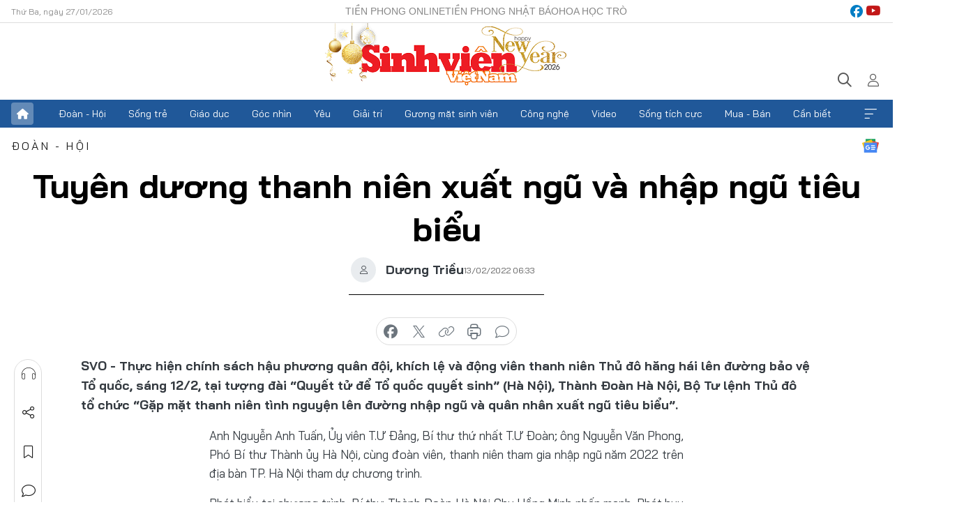

--- FILE ---
content_type: text/html;charset=utf-8
request_url: https://svvn.tienphong.vn/tuyen-duong-thanh-nien-xuat-ngu-va-nhap-ngu-tieu-bieu-post1415876.tpo
body_size: 15097
content:
<!DOCTYPE html> <html lang="vi" class="svvn "> <head> <title>Tuyên dương thanh niên xuất ngũ và nhập ngũ tiêu biểu | Báo điện tử Tiền Phong</title> <meta name="description" content="Thực hiện chính sách hậu phương quân đội, khích lệ và động viên thanh niên Thủ đô hăng hái lên đường bảo vệ Tổ quốc, sáng 12/2, tại tượng đài “Quyết tử để Tổ quốc quyết sinh” (Hà Nội), Thành Đoàn Hà Nội, Bộ Tư lệnh Thủ đô tổ chức “Gặp mặt thanh niên tình nguyện lên đường nhập ngũ và quân nhân xuất ngũ tiêu biểu”."/> <meta name="keywords" content="Thành Đoàn Hà Nội,Nhập ngũ,Ba sẵn sàng,Quyết sinh,Gọi nhập ngũ,Quyết tử"/> <meta name="news_keywords" content="Thành Đoàn Hà Nội,Nhập ngũ,Ba sẵn sàng,Quyết sinh,Gọi nhập ngũ,Quyết tử"/> <meta http-equiv="Content-Type" content="text/html; charset=utf-8" /> <meta http-equiv="X-UA-Compatible" content="IE=edge"/> <meta http-equiv="refresh" content="1800" /> <meta name="revisit-after" content="1 days" /> <meta name="viewport" content="width=device-width, initial-scale=1"> <meta http-equiv="content-language" content="vi" /> <meta name="format-detection" content="telephone=no"/> <meta name="format-detection" content="address=no"/> <meta name="apple-mobile-web-app-capable" content="yes"> <meta name="apple-mobile-web-app-status-bar-style" content="black"> <meta name="apple-mobile-web-app-title" content="Báo điện tử Tiền Phong"/> <meta name="referrer" content="no-referrer-when-downgrade"/> <link rel="shortcut icon" href="https://cdn.tienphong.vn/assets/web/styles/img/favicon-sv.ico" type="image/x-icon" /> <link rel="preconnect" href="https://cdn.tienphong.vn"/> <link rel="dns-prefetch" href="https://cdn.tienphong.vn"/> <link rel="dns-prefetch" href="//www.google-analytics.com" /> <link rel="dns-prefetch" href="//www.googletagmanager.com" /> <link rel="dns-prefetch" href="//stc.za.zaloapp.com" /> <link rel="dns-prefetch" href="//fonts.googleapis.com" /> <script> var cmsConfig = { domainDesktop: 'https://svvn.tienphong.vn', domainMobile: 'https://svvn.tienphong.vn', domainApi: 'https://api.tienphong.vn', domainStatic: 'https://cdn.tienphong.vn', domainLog: 'https://log.tienphong.vn', googleAnalytics: 'G-K67LPKGJT3,UA-160962626-1', siteId: 2, pageType: 1, objectId: 1415876, adsZone: 358, allowAds: true, adsLazy: true, antiAdblock: true, }; if (window.location.protocol !== 'https:' && window.location.hostname.indexOf('tienphong.vn') !== -1) { window.location = 'https://' + window.location.hostname + window.location.pathname + window.location.hash; } var USER_AGENT=window.navigator&&window.navigator.userAgent||"",IS_MOBILE=/Android|webOS|iPhone|iPod|BlackBerry|Windows Phone|IEMobile|Mobile Safari|Opera Mini/i.test(USER_AGENT);function setCookie(e,o,i){var n=new Date,i=(n.setTime(n.getTime()+24*i*60*60*1e3),"expires="+n.toUTCString());document.cookie=e+"="+o+"; "+i+";path=/;"}function getCookie(e){var o=document.cookie.indexOf(e+"="),i=o+e.length+1;return!o&&e!==document.cookie.substring(0,e.length)||-1===o?null:(-1===(e=document.cookie.indexOf(";",i))&&(e=document.cookie.length),unescape(document.cookie.substring(i,e)))}; </script> <script> if(USER_AGENT && USER_AGENT.indexOf("facebot") <= 0 && USER_AGENT.indexOf("facebookexternalhit") <= 0) { var query = ''; var hash = ''; if (window.location.search) query = window.location.search; if (window.location.hash) hash = window.location.hash; var canonicalUrl = 'https://svvn.tienphong.vn/tuyen-duong-thanh-nien-xuat-ngu-va-nhap-ngu-tieu-bieu-post1415876.tpo' + query + hash ; var curUrl = decodeURIComponent(window.location.href); if(!location.port && canonicalUrl.startsWith("http") && curUrl != canonicalUrl){ window.location.replace(canonicalUrl); } } </script> <meta property="fb:app_id" content="398178286982123"/> <meta property="fb:pages" content="102790913161840"/> <meta name="msvalidate.01" content="BC0AA17D821D5B4F14EA2B2DB830A6C9"/> <meta name="author" content="Báo điện tử Tiền Phong" /> <meta name="copyright" content="Copyright © 2026 by Báo điện tử Tiền Phong" /> <meta name="RATING" content="GENERAL" /> <meta name="GENERATOR" content="Báo điện tử Tiền Phong" /> <meta content="Báo điện tử Tiền Phong" itemprop="sourceOrganization" name="source"/> <meta content="news" itemprop="genre" name="medium"/> <meta name="robots" content="noarchive, max-image-preview:large, index, follow" /> <meta name="GOOGLEBOT" content="noarchive, max-image-preview:large, index, follow" /> <link rel="canonical" href="https://svvn.tienphong.vn/tuyen-duong-thanh-nien-xuat-ngu-va-nhap-ngu-tieu-bieu-post1415876.tpo" /> <meta property="og:site_name" content="Báo điện tử Tiền Phong"/> <meta property="og:rich_attachment" content="true"/> <meta property="og:type" content="article"/> <meta property="og:url" content="https://svvn.tienphong.vn/tuyen-duong-thanh-nien-xuat-ngu-va-nhap-ngu-tieu-bieu-post1415876.tpo"/> <meta property="og:image" content="https://cdn.tienphong.vn/images/[base64]/z3176513715094-b2aa592a5fc4243e4f0211f689d75ed9-612.jpg.webp"/> <meta property="og:image:width" content="1200"/> <meta property="og:image:height" content="630"/> <meta property="og:title" content="Tuyên dương thanh niên xuất ngũ và nhập ngũ tiêu biểu"/> <meta property="og:description" content="Thực hiện chính sách hậu phương quân đội, khích lệ và động viên thanh niên Thủ đô hăng hái lên đường bảo vệ Tổ quốc, sáng 12/2, tại tượng đài “Quyết tử để Tổ quốc quyết sinh” (Hà Nội), Thành Đoàn Hà Nội, Bộ Tư lệnh Thủ đô tổ chức “Gặp mặt thanh niên tình nguyện lên đường nhập ngũ và quân nhân xuất ngũ tiêu biểu”."/> <meta name="twitter:card" value="summary"/> <meta name="twitter:url" content="https://svvn.tienphong.vn/tuyen-duong-thanh-nien-xuat-ngu-va-nhap-ngu-tieu-bieu-post1415876.tpo"/> <meta name="twitter:title" content="Tuyên dương thanh niên xuất ngũ và nhập ngũ tiêu biểu"/> <meta name="twitter:description" content="Thực hiện chính sách hậu phương quân đội, khích lệ và động viên thanh niên Thủ đô hăng hái lên đường bảo vệ Tổ quốc, sáng 12/2, tại tượng đài “Quyết tử để Tổ quốc quyết sinh” (Hà Nội), Thành Đoàn Hà Nội, Bộ Tư lệnh Thủ đô tổ chức “Gặp mặt thanh niên tình nguyện lên đường nhập ngũ và quân nhân xuất ngũ tiêu biểu”."/> <meta name="twitter:image" content="https://cdn.tienphong.vn/images/[base64]/z3176513715094-b2aa592a5fc4243e4f0211f689d75ed9-612.jpg.webp"/> <meta name="twitter:site" content="@Báo điện tử Tiền Phong"/> <meta name="twitter:creator" content="@Báo điện tử Tiền Phong"/> <meta property="article:publisher" content="https://www.facebook.com/www.tienphong.vn/" /> <meta property="article:tag" content="Thành Đoàn Hà Nội,Nhập ngũ,Ba sẵn sàng,Quyết sinh,Gọi nhập ngũ,Quyết tử"/> <meta property="article:section" content="Sinh viên Việt Nam,Đoàn - Hội" /> <meta property="article:published_time" content="2022-02-13T13:33:33+0700"/> <meta property="article:modified_time" content="2022-02-13T13:33:33+0700"/> <script type="application/ld+json"> { "@context" : "https://schema.org", "@type" : "WebSite", "name": "Báo điện tử Tiền Phong", "url": "https://hoahoctro.tienphong.vn", "alternateName" : "Sinh viên Việt Nam, Chuyên trang của Báo điện tử Tiền Phong", "potentialAction": { "@type": "SearchAction", "target": { "@type": "EntryPoint", "urlTemplate": "https://hoahoctro.tienphong.vn/search/?q={search_term_string}" }, "query-input": "required name=search_term_string" } } </script> <script type="application/ld+json"> { "@context":"http://schema.org", "@type":"BreadcrumbList", "itemListElement":[ { "@type":"ListItem", "position":1, "item":{ "@id":"https://svvn.tienphong.vn/svvn-doan-hoi/", "name":"Đoàn - Hội" } } ] } </script> <script type="application/ld+json"> { "@context": "http://schema.org", "@type": "NewsArticle", "mainEntityOfPage":{ "@type":"WebPage", "@id":"https://svvn.tienphong.vn/tuyen-duong-thanh-nien-xuat-ngu-va-nhap-ngu-tieu-bieu-post1415876.tpo" }, "headline": "Tuyên dương thanh niên xuất ngũ và nhập ngũ tiêu biểu", "description": "Thực hiện chính sách hậu phương quân đội, khích lệ và động viên thanh niên Thủ đô hăng hái lên đường bảo vệ Tổ quốc, sáng 12/2, tại tượng đài “Quyết tử để Tổ quốc quyết sinh” (Hà Nội), Thành Đoàn Hà Nội, Bộ Tư lệnh Thủ đô tổ chức “Gặp mặt thanh niên tình nguyện lên đường nhập ngũ và quân nhân xuất ngũ tiêu biểu”.", "image": { "@type": "ImageObject", "url": "https://cdn.tienphong.vn/images/[base64]/z3176513715094-b2aa592a5fc4243e4f0211f689d75ed9-612.jpg.webp", "width" : 1200, "height" : 675 }, "datePublished": "2022-02-13T13:33:33+0700", "dateModified": "2022-02-13T13:33:33+0700", "author": { "@type": "Person", "name": "Dương Triều" }, "publisher": { "@type": "Organization", "name": "Báo điện tử Tiền Phong", "logo": { "@type": "ImageObject", "url": "https://cdn.tienphong.vn/assets/web/styles/img/tienphong-logo-2025.png" } } } </script> <link rel="preload" href="https://cdn.tienphong.vn/assets/web/styles/css/main.min-1.0.73.css" as="style"> <link rel="preload" href="https://cdn.tienphong.vn/assets/web/js/main.min-1.0.43.js" as="script"> <link rel="preload" href="https://common.mcms.one/assets/js/web/story.min-0.0.9.js" as="script"> <link rel="preload" href="https://cdn.tienphong.vn/assets/web/js/detail.min-1.0.19.js" as="script"> <link id="cms-style" rel="stylesheet" href="https://cdn.tienphong.vn/assets/web/styles/css/main.min-1.0.73.css"> <style>i.ic-live { background: url(http://cdn.tienphong.vn/assets/web/styles/img/liveicon-min.png) center 2px no-repeat; display: inline-block!important; background-size: contain; height: 24px; width: 48px;
} .ic-live::before { content: "";
} .rss-page li { list-style: square; margin-left: 30px;
} .rss-page li a { color: var(--primary);
} .rss-page ul ul { margin-bottom: inherit;
} .rss-page li li { list-style: circle;
} .hht .mega-menu .expand-wrapper .relate-website .tpo, .hht .mega-menu .relate-website-megamenu .tpo, .svvn .mega-menu .expand-wrapper .relate-website .tpo, .svvn .mega-menu .relate-website-megamenu .tpo { height: 30px;
} .hht .basic-box-13 .left .story:first-child .story__thumb img, .hht .basic-box-13 .right .story:first-child .story__thumb img { width: 670px;
} .hht #sdaWeb_SdaTop { padding-bottom: 20px;
}</style> <script type="text/javascript"> var _metaOgUrl = 'https://svvn.tienphong.vn/tuyen-duong-thanh-nien-xuat-ngu-va-nhap-ngu-tieu-bieu-post1415876.tpo'; var page_title = document.title; var tracked_url = window.location.pathname + window.location.search + window.location.hash; var cate_path = 'svvn-doan-hoi'; if (cate_path.length > 0) { tracked_url = "/" + cate_path + tracked_url; } </script> <script async="" src="https://www.googletagmanager.com/gtag/js?id=G-K67LPKGJT3"></script> <script> window.dataLayer = window.dataLayer || []; function gtag(){dataLayer.push(arguments);} gtag('js', new Date()); gtag('config', 'G-K67LPKGJT3', {page_path: tracked_url}); gtag('config', 'UA-160962626-1', {page_path: tracked_url}); </script> <script>window.dataLayer = window.dataLayer || [];dataLayer.push({'pageCategory': '/svvn\-doan\-hoi'});</script> <script> window.dataLayer = window.dataLayer || []; dataLayer.push({ 'event': 'Pageview', 'articleId': '1415876', 'articleTitle': 'Tuyên dương thanh niên xuất ngũ và nhập ngũ tiêu biểu', 'articleCategory': 'Sinh viên Việt Nam,Đoàn - Hội', 'articleAlowAds': true, 'articleAuthor': 'Dương Triều', 'articleType': 'detail', 'articleTags': 'Thành Đoàn Hà Nội,Nhập ngũ,Ba sẵn sàng,Quyết sinh,Gọi nhập ngũ,Quyết tử', 'articlePublishDate': '2022-02-13T13:33:33+0700', 'articleThumbnail': 'https://cdn.tienphong.vn/images/[base64]/z3176513715094-b2aa592a5fc4243e4f0211f689d75ed9-612.jpg.webp', 'articleShortUrl': 'https://svvn.tienphong.vn/tuyen-duong-thanh-nien-xuat-ngu-va-nhap-ngu-tieu-bieu-post1415876.tpo', 'articleFullUrl': 'https://svvn.tienphong.vn/tuyen-duong-thanh-nien-xuat-ngu-va-nhap-ngu-tieu-bieu-post1415876.tpo', }); </script> <script> window.dataLayer = window.dataLayer || []; dataLayer.push({'articleAuthor': 'Dương Triều', 'articleAuthorID': '0'}); </script> <script type='text/javascript'> gtag('event', 'article_page',{ 'articleId': '1415876', 'articleTitle': 'Tuyên dương thanh niên xuất ngũ và nhập ngũ tiêu biểu', 'articleCategory': 'Sinh viên Việt Nam,Đoàn - Hội', 'articleAlowAds': true, 'articleAuthor': 'Dương Triều', 'articleType': 'detail', 'articleTags': 'Thành Đoàn Hà Nội,Nhập ngũ,Ba sẵn sàng,Quyết sinh,Gọi nhập ngũ,Quyết tử', 'articlePublishDate': '2022-02-13T13:33:33+0700', 'articleThumbnail': 'https://cdn.tienphong.vn/images/[base64]/z3176513715094-b2aa592a5fc4243e4f0211f689d75ed9-612.jpg.webp', 'articleShortUrl': 'https://svvn.tienphong.vn/tuyen-duong-thanh-nien-xuat-ngu-va-nhap-ngu-tieu-bieu-post1415876.tpo', 'articleFullUrl': 'https://svvn.tienphong.vn/tuyen-duong-thanh-nien-xuat-ngu-va-nhap-ngu-tieu-bieu-post1415876.tpo', }); </script> <script type="text/javascript"> var videoAds = 'https://aj1559.online/zgpoJEXShlCdWvIQG_4UQFBj4pH2WLSug9RlVVhh6FO4BWtpb1pMho_mPLByXvNqidi76kgqVw1kIsZ9wpNmd8MBX_akW7L8'</script> <ins class="982a9496" data-key="6fc356d034197bedb75297640a6a1c75"></ins>
<script async src="https://aj1559.online/ba298f04.js"></script>
<script src="https://sdk.moneyoyo.com/v1/webpush.js?pid=mtEcx6BNu4-AKQQRI7k8jA" async></script> </head> <body class=" detail-page "> <div id="sdaWeb_SdaMasthead" class="rennab banner-top" data-platform="1" data-position="Web_SdaMasthead" style="display:none"> </div> <header class="site-header"> <div class="top-wrapper"> <div class="container"> <span class="time" id="today"></span> <div class="relate-website"> <a href="https://tienphong.vn" class="website tpo" target="_blank" rel="nofollow" title="Tiền Phong Online">Tiền Phong Online</a> <a href="https://tienphong.vn/nhat-bao/" class="website tpo" title="Tiền Phong Nhật báo" target="_blank" rel="nofollow">Tiền Phong Nhật báo</a> <a href="https://hoahoctro.tienphong.vn" class="website hht" target="_blank" rel="nofollow" title="Hoa Học trò">Hoa Học trò</a> </div> <div class="lang-social"> <div class="social"> <a href="https://www.facebook.com/www.tienphong.vn/" target="_blank" rel="nofollow" title="facebook"> <i class="ic-facebook"></i> </a> <a href="https://www.youtube.com/@baotienphong" target="_blank" rel="nofollow" title="youtube"> <i class="ic-youtube"></i> </a> </div> </div> </div> </div> <div class="main-wrapper"> <div class="container"> <h3><a class="logo" href="/" title="Báo điện tử Tiền Phong">Báo điện tử Tiền Phong</a></h3> <div class="search-wrapper"> <span class="ic-search"></span> <div class="search-form"> <input class="form-control txtsearch" placeholder="Tìm kiếm"> <i class="ic-close"></i> </div> </div> <div class="user" id="userprofile"> <span class="ic-user"></span> </div> </div> </div> <div class="navigation-wrapper"> <div class="container"> <ul class="menu"> <li><a href="/" class="home" title="Trang chủ">Trang chủ</a></li> <li> <a class="text" href="https://svvn.tienphong.vn/svvn-doan-hoi/" title="Đoàn - Hội">Đoàn - Hội</a> </li> <li> <a class="text" href="https://svvn.tienphong.vn/svvn-song-tre/" title="Sống trẻ">Sống trẻ</a> </li> <li> <a class="text" href="https://svvn.tienphong.vn/svvn-giao-duc/" title="Giáo dục">Giáo dục</a> </li> <li> <a class="text" href="https://svvn.tienphong.vn/svvn-goc-nhin/" title="Góc nhìn">Góc nhìn</a> </li> <li> <a class="text" href="https://svvn.tienphong.vn/svvn-yeu/" title="Yêu">Yêu</a> </li> <li> <a class="text" href="https://svvn.tienphong.vn/svvn-giai-tri/" title="Giải trí">Giải trí</a> </li> <li> <a class="text" href="https://svvn.tienphong.vn/svvn-guong-mat-sinh-vien/" title="Gương mặt sinh viên">Gương mặt sinh viên</a> </li> <li> <a class="text" href="https://svvn.tienphong.vn/svvn-cong-nghe/" title="Công nghệ">Công nghệ</a> </li> <li> <a class="text" href="https://svvn.tienphong.vn/svvn-video/" title="Video">Video</a> </li> <li> <a class="text" href="https://svvn.tienphong.vn/svvn-song-tich-cuc/" title="Sống tích cực">Sống tích cực</a> </li> <li> <a class="text" href="https://svvn.tienphong.vn/svvn-mua-ban/" title="Mua - Bán">Mua - Bán</a> </li> <li> <a class="text" href="https://svvn.tienphong.vn/svvn-can-biet/" title="Cần biết">Cần biết</a> </li> <li><a href="javascript:void(0);" class="expansion" title="Xem thêm">Xem thêm</a></li> </ul> <div class="mega-menu"> <div class="container"> <div class="menu-wrapper"> <div class="wrapper"> <span class="label">Chuyên mục</span> <div class="item"> <a class="title" href="https://svvn.tienphong.vn/svvn-doan-hoi/" title="Đoàn - Hội">Đoàn - Hội</a> </div> <div class="item"> <a class="title" href="https://svvn.tienphong.vn/svvn-song-tre/" title="Sống trẻ">Sống trẻ</a> </div> <div class="item"> <a class="title" href="https://svvn.tienphong.vn/svvn-giao-duc/" title="Giáo dục">Giáo dục</a> </div> <div class="item"> <a class="title" href="https://svvn.tienphong.vn/svvn-goc-nhin/" title="Góc nhìn">Góc nhìn</a> </div> <div class="item"> <a class="title" href="https://svvn.tienphong.vn/svvn-yeu/" title="Yêu">Yêu</a> </div> <div class="item"> <a class="title" href="https://svvn.tienphong.vn/svvn-giai-tri/" title="Giải trí">Giải trí</a> </div> <div class="item"> <a class="title" href="https://svvn.tienphong.vn/svvn-guong-mat-sinh-vien/" title="Gương mặt sinh viên">Gương mặt sinh viên</a> </div> <div class="item"> <a class="title" href="https://svvn.tienphong.vn/svvn-cong-nghe/" title="Công nghệ">Công nghệ</a> </div> <div class="item"> <a class="title" href="https://svvn.tienphong.vn/svvn-video/" title="Video">Video</a> </div> <div class="item"> <a class="title" href="https://svvn.tienphong.vn/svvn-song-tich-cuc/" title="Sống tích cực">Sống tích cực</a> </div> <div class="item"> <a class="title" href="https://svvn.tienphong.vn/svvn-mua-ban/" title="Mua - Bán">Mua - Bán</a> </div> <div class="item"> <a class="title" href="https://svvn.tienphong.vn/svvn-can-biet/" title="Cần biết">Cần biết</a> </div> </div> </div> <div class="expand-wrapper"> <div class="relate-website"> <span class="title">Các trang khác</span> <a href="https://tienphong.vn" class="website tpo" target="_blank" rel="nofollow" title="Tiền Phong Online">Tiền Phong Online</a> <a href="https://hoahoctro.tienphong.vn" class="website hht" target="_blank" rel="nofollow" title="Hoa Học Trò">Hoa Học Trò</a> </div> <div class="wrapper"> <span class="title">Liên hệ quảng cáo</span> <span class="text"> <i class="ic-phone"></i> <a href="tel:+84909559988">0909559988</a> </span> <span class="text"> <i class="ic-mail"></i> <a href="mailto:booking@baotienphong.com.vn">booking@baotienphong.com.vn</a> </span> </div> <div class="wrapper"> <span class="title">Tòa soạn</span> <span class="text"> <i class="ic-location"></i> <address>15 Hồ Xuân Hương, Hà Nội</address> </span> <span class="text"> <i class="ic-phone"></i> <a href="tel:+842439431250">024.39431250</a> </span> </div> <div class="wrapper"> <span class="title">Đặt mua báo in</span> <span class="text"> <i class="ic-phone"></i> <a href="tel:+842439439664">(024)39439664</a> </span> <span class="text"> <i class="ic-phone"></i> <a href="tel:+84908988666">0908988666</a> </span> </div> <div class="wrapper"> <a href="/ban-doc-lam-bao.tpo" class="send" title="Bạn đọc làm báo"><i class="ic-send"></i>Bạn đọc làm báo</a> <a href="#" class="companion" title="Đồng hành cùng Tiền phong">Đồng hành cùng Tiền phong</a> </div> <div class="link"> <a href="/toa-soan.tpo" class="text" title="Giới thiệu<">Giới thiệu</a> <a href="/nhat-bao/" class="text" title="Nhật báo">Nhật báo</a> <a href="/topics.html" class="text" title="Sự kiện">Sự kiện</a> <a href="/quang-cao.tpo" class="text" title="Quảng cáo">Quảng cáo</a> </div> <div class="top-social"> <a href="javascript:void(0);" class="title" title="Theo dõi Báo Tiền phong trên">Theo dõi Báo Tiền phong trên</a> <a href="https://www.facebook.com/www.tienphong.vn/" class="facebook" target="_blank" rel="nofollow">fb</a> <a href="https://www.youtube.com/@baotienphong" class="youtube" target="_blank" rel="nofollow">yt</a> <a href="https://www.tiktok.com/@baotienphong.official" class="tiktok" target="_blank" rel="nofollow">tt</a> <a href="https://zalo.me/783607375436573981" class="zalo" target="_blank" rel="nofollow">zl</a> <a href="https://news.google.com/publications/CAAiEF9pVTo7tHQ-AT_ZBUo_100qFAgKIhBfaVU6O7R0PgE_2QVKP9dN?hl=vi&gl=VN&ceid=VN:vi" class="google" target="_blank" rel="nofollow">gg</a> </div> </div> </div> </div> </div> </div> </header> <div class="site-body"> <div id="sdaWeb_SdaBackground" class="rennab " data-platform="1" data-position="Web_SdaBackground" style="display:none"> </div> <div class="container"> <div id="sdaWeb_SdaArticeTop" class="rennab " data-platform="1" data-position="Web_SdaArticeTop" style="display:none"> </div> <div class="article"> <div class="breadcrumb breadcrumb-detail"> <h2 class="main"> <a href="https://svvn.tienphong.vn/svvn-doan-hoi/" title="Đoàn - Hội" class="active">Đoàn - Hội</a> </h2> </div> <a href="https://news.google.com/publications/CAAiEF9pVTo7tHQ-AT_ZBUo_100qFAgKIhBfaVU6O7R0PgE_2QVKP9dN?hl=vi&gl=VN&ceid=VN:vi" class="img-ggnews" target="_blank" title="Google News">Google News</a> <div class="article__header"> <h1 class="article__title cms-title"> Tuyên dương thanh niên xuất ngũ và nhập ngũ tiêu biểu </h1> <div class="article__meta"> <div class="wrap-author"> <div class="author"> <span class="thumb"> </span> Dương Triều </div> </div> <time class="time" datetime="2022-02-13T13:33:33+0700" data-time="1644734013" data-friendly="false">13/02/2022 13:33</time> <meta class="cms-date" itemprop="datePublished" content="2022-02-13T13:33:33+0700"> </div> </div> <div class="features article__social"> <a href="#tts" title="Nghe"> <i class="ic-hear"></i>Nghe </a> <a href="javascript:void(0);" class="item" title="Chia sẻ" data-href="https://svvn.tienphong.vn/tuyen-duong-thanh-nien-xuat-ngu-va-nhap-ngu-tieu-bieu-post1415876.tpo" data-rel="facebook"> <i class="ic-share"></i>Chia sẻ </a> <a href="javascript:void(0);" class="sendbookmark hidden" onclick="ME.sendBookmark(this, 1415876);" data-id="1415876" title="Lưu bài viết"> <i class="ic-bookmark"></i>Lưu tin </a> <a href="#comment1415876" title="Bình luận"> <i class="ic-feedback"></i>Bình luận </a> <a href="https://svvn.tienphong.vn/svvn-doan-hoi/" title="Trở về"> <i class="ic-leftLong"></i>Trở về </a> </div> <div class="audio-social"> <div class="social article__social"> <a href="javascript:void(0);" class="item fb" data-href="https://svvn.tienphong.vn/tuyen-duong-thanh-nien-xuat-ngu-va-nhap-ngu-tieu-bieu-post1415876.tpo" data-rel="facebook" title="Facebook"> <i class="ic-facebook"></i>chia sẻ </a> <a href="javascript:void(0);" class="item twitterX" data-href="https://svvn.tienphong.vn/tuyen-duong-thanh-nien-xuat-ngu-va-nhap-ngu-tieu-bieu-post1415876.tpo" data-rel="twitter" title="Twitter"> <i class="ic-twitterX"></i>chia sẻ </a> <a href="javascript:void(0);" class="item link" data-href="https://svvn.tienphong.vn/tuyen-duong-thanh-nien-xuat-ngu-va-nhap-ngu-tieu-bieu-post1415876.tpo" data-rel="copy" title="Copy link"> <i class="ic-link"></i>copy link </a> <a href="javascript:void(0);" class="printer sendprint" title="In bài viết"> <i class="ic-printer"></i>in báo </a> <a href="#comment1415876" class="comment" title="Bình luận"> <i class="ic-feedback"></i>bình luận </a> </div> </div> <div class="article__sapo cms-desc"> SVO - Thực hiện chính sách hậu phương quân đội, khích lệ và động viên thanh niên Thủ đô hăng hái lên đường bảo vệ Tổ quốc, sáng 12/2, tại tượng đài “Quyết tử để Tổ quốc quyết sinh” (Hà Nội), Thành Đoàn Hà Nội, Bộ Tư lệnh Thủ đô tổ chức “Gặp mặt thanh niên tình nguyện lên đường nhập ngũ và quân nhân xuất ngũ tiêu biểu”.
</div> <div id="sdaWeb_SdaArticleAfterSapo" class="rennab " data-platform="1" data-position="Web_SdaArticleAfterSapo" style="display:none"> </div> <div class="article__body zce-content-body cms-body" itemprop="articleBody"> <p style="text-align: justify;">Anh Nguyễn Anh Tuấn, Ủy viên T.Ư Đảng, Bí thư thứ nhất T.Ư Đoàn; ông Nguyễn Văn Phong, Phó Bí thư Thành ủy Hà Nội, cùng đoàn viên, thanh niên tham gia nhập ngũ năm 2022 trên địa bàn TP. Hà Nội tham dự chương trình.</p>
<p style="text-align: justify;">Phát biểu tại chương trình, Bí thư Thành Đoàn Hà Nội Chu Hồng Minh nhấn mạnh: Phát huy truyền thống phong trào “Quyết tử để Tổ quốc quyết sinh”, “Ba sẵn sàng” của các thế hệ thanh niên Hà Nội năm xưa, trước những yêu cầu, đòi hỏi ngày càng cấp thiết của nhiệm vụ quốc phòng, quân sự nói riêng và sự nghiệp xây dựng, bảo vệ Tổ quốc nói chung, Ban Thường vụ Thành Đoàn Hà Nội đã triển khai tích cực phong trào “Tuổi trẻ xung kích bảo vệ Tổ quốc”, đặc biệt công tác động viên thanh niên lên đường nhập ngũ, công tác hậu phương quân đội.</p>
<table class="picture" align="center"> <tbody> <tr> <td class="pic"><img data-image-id="3065730" src="[data-uri]" data-width="1500" data-height="1000" class="lazyload cms-photo" data-large-src="https://cdn.tienphong.vn/images/[base64]/z3176142751904-a6cc597c880dd0ed1da546de368a204b-3125.jpg" data-src="https://cdn.tienphong.vn/images/[base64]/z3176142751904-a6cc597c880dd0ed1da546de368a204b-3125.jpg" alt="Anh Nguyễn Anh Tuấn (thứ 2 từ phải sang trong ảnh) và đại diện lãnh đạo TP. Hà Nội trao sổ tiết kiệm tặng thanh niên tình nguyện lên đường nhập ngũ có hoàn cảnh khó khăn." title="Anh Nguyễn Anh Tuấn (thứ 2 từ phải sang trong ảnh) và đại diện lãnh đạo TP. Hà Nội trao sổ tiết kiệm tặng thanh niên tình nguyện lên đường nhập ngũ có hoàn cảnh khó khăn." width="1390" height="926"></td> </tr> <tr> <td class="caption"> <p style="text-align: center;">Anh Nguyễn Anh Tuấn (thứ 2 từ phải sang trong ảnh) và đại diện lãnh đạo TP. Hà Nội trao sổ tiết kiệm tặng thanh niên tình nguyện lên đường nhập ngũ có hoàn cảnh khó khăn.</p></td> </tr> </tbody>
</table>
<p style="text-align: justify;">Bày tỏ sự tin tưởng vào các thanh niên Thủ đô nhập ngũ đợt này, chị Chu Hồng Minh cho biết: “Các bạn đã tạm gác lại những ước mơ, dự định của cá nhân, xung kích, tình nguyện viết đơn lên đường nhập ngũ thực hiện nghĩa vụ bảo vệ Tổ quốc. Các bạn chính là niềm tự hào của gia đình, của tổ chức Đoàn và thành phố Hà Nội, là những người tiếp nối truyền thống tốt đẹp của các thế hệ cha anh năm xưa”.</p>
<div class="sda_middle"> <div id="sdaWeb_SdaArticleMiddle" class="rennab fyi" data-platform="1" data-position="Web_SdaArticleMiddle"> </div>
</div>
<table class="picture" align="center"> <tbody> <tr> <td class="pic"><img data-image-id="3065735" src="[data-uri]" data-width="2560" data-height="1706" class="lazyload cms-photo" data-large-src="https://cdn.tienphong.vn/images/[base64]/z3176512579711-ee3a912e575af4fbec6c7edc99f7bf99-2213.jpg" data-src="https://cdn.tienphong.vn/images/[base64]/z3176512579711-ee3a912e575af4fbec6c7edc99f7bf99-2213.jpg" alt="Bí thư Thành Đoàn Hà Nội Chu Hồng Minh phát biểu tại chương trình." title="Bí thư Thành Đoàn Hà Nội Chu Hồng Minh phát biểu tại chương trình." width="1390" height="926"></td> </tr> <tr> <td class="caption"> <p style="text-align: center;">Bí thư Thành Đoàn Hà Nội Chu Hồng Minh phát biểu tại chương trình.</p></td> </tr> </tbody>
</table>
<p style="text-align: justify;">Tại chương trình, Đại tá Doãn Kim Tuyến, Phó Chủ nhiệm Chính trị, Bộ Tư lệnh Thủ đô cho biết: Năm nay, tỉ lệ thanh niên nhận được lệnh gọi nhập ngũ đạt 104,6% so với chỉ tiêu thành phố được giao. Đây là kết quả rất đáng biểu dương, thể hiện tinh thần trách nhiệm, lòng yêu nước, quyết tâm bảo vệ vững chắc Tổ quốc Việt Nam xã hội chủ nghĩa của thế hệ trẻ nói riêng, cũng như của toàn thể chính quyền và nhân dânTP. Hà Nội.</p>
<p style="text-align: justify;">Trong khuôn khổ chương trình, các đại biểu và thanh niên tiêu biểu đã cùng sinh hoạt truyền thống, dâng hoa tại Tượng đài; Thành Đoàn Hà Nội tặng Bằng khen cho 10 quân nhân xuất ngũ tiêu biểu nhằm tuyên dương, khích lệ các chiến sĩ đã hoàn thành xuất sắc quá trình thực hiện nghĩa vụ quân sự giai đoạn 2020 - 2022; trao tặng 50 giấy chứng nhận, 50 suất quà cho 50 thanh niên tình nguyện lên đường nhập ngũ tiêu biểu năm 2022.</p>
<div class="sda_middle"> <div id="sdaWeb_SdaArticleMiddle1" class="rennab fyi" data-platform="1" data-position="Web_SdaArticleMiddle1"> </div>
</div>
<table class="picture" align="center"> <tbody> <tr> <td class="pic"><img data-image-id="3065731" src="[data-uri]" data-width="1500" data-height="1000" class="lazyload cms-photo" data-large-src="https://cdn.tienphong.vn/images/[base64]/z3176165011733-0fa5d2d01bb70f2982a35a5ee6c52cfc-516.jpg" data-src="https://cdn.tienphong.vn/images/[base64]/z3176165011733-0fa5d2d01bb70f2982a35a5ee6c52cfc-516.jpg" alt="Giao lưu với quân nhân xuất ngũ và thanh niên tình nguyện viết đơn lên đường nhập ngũ, năm 2022." title="Giao lưu với quân nhân xuất ngũ và thanh niên tình nguyện viết đơn lên đường nhập ngũ, năm 2022." width="1390" height="926"></td> </tr> <tr> <td class="caption"> <p style="text-align: center;">Giao lưu với quân nhân xuất ngũ và thanh niên tình nguyện viết đơn lên đường nhập ngũ, năm 2022.</p></td> </tr> </tbody>
</table>
<p style="text-align: justify;">Bên cạnh đó, Ban Thường vụ Thành Đoàn Hà Nội và Quận ủy - Ủy ban Nhân dân quận Hoàn Kiếm dành tặng 10 sổ tiết kiệm (mỗi sổ trị giá 10 triệu đồng) cho 10 thanh niên tình nguyện lên đường nhập ngũ có hoàn cảnh khó khăn; trong đó 5 sổ được lãnh đạo quận Hoàn Kiếm trao trực tiếp tại gia đình và 5 sổ được trao trong khuôn khổ chương trình.</p>
<p style="text-align: justify;">Đặc biệt, chương trình giao lưu “Khát vọng cống hiến - Lẽ sống thanh niên” với sự tham gia của nhạc sĩ Trương Quý Hải cùng các quân nhân xuất ngũ và các thanh niên tình nguyện viết đơn lên đường nhập ngũ năm 2022, đã mang đến những câu chuyện, những kỷ niệm về thời gian ở trong quân ngũ với nhiều cảm xúc; gửi gắm nhiều thông điệp ý nghĩa đến các thanh niên chuẩn bị lên đường thực hiện nghĩa vụ thiêng liêng với Tổ quốc.</p>
<div class="sda_middle"> <div id="sdaWeb_SdaArticleMiddle2" class="rennab fyi" data-platform="1" data-position="Web_SdaArticleMiddle2"> </div>
</div> <div id="sdaWeb_SdaArticleAfterBody" class="rennab " data-platform="1" data-position="Web_SdaArticleAfterBody" style="display:none"> </div> </div> <div class="article-footer"> <div class="article__author"> <span class="name">Dương Triều</span> </div> <div class="article__tag"> <a href="https://svvn.tienphong.vn/tu-khoa/thanh-doan-ha-noi-tag205644.tpo" title="Thành Đoàn Hà Nội">#Thành Đoàn Hà Nội</a> <a href="https://svvn.tienphong.vn/tu-khoa/nhap-ngu-tag160490.tpo" title="Nhập ngũ">#Nhập ngũ</a> <a href="https://svvn.tienphong.vn/tu-khoa.tpo?q=Ba sẵn sàng" title="Ba sẵn sàng">#Ba sẵn sàng</a> <a href="https://svvn.tienphong.vn/tu-khoa.tpo?q=Quyết sinh" title="Quyết sinh">#Quyết sinh</a> <a href="https://svvn.tienphong.vn/tu-khoa.tpo?q=Gọi nhập ngũ" title="Gọi nhập ngũ">#Gọi nhập ngũ</a> <a href="https://svvn.tienphong.vn/tu-khoa.tpo?q=Quyết tử" title="Quyết tử">#Quyết tử</a> </div> <div id="sdaWeb_SdaArticleAfterTag" class="rennab " data-platform="1" data-position="Web_SdaArticleAfterTag" style="display:none"> </div> <div class="related-news"> <h3 class="box-heading"> <span class="title">Xem thêm</span> </h3> <div class="box-content" data-source="svvn-related-news"> <article class="story"> <figure class="story__thumb"> <a class="cms-link" href="https://svvn.tienphong.vn/54-chien-si-ao-trang-tinh-nguyen-vao-tam-dich-bac-giang-post1341392.tpo" title="54 “chiến sĩ áo trắng” tình nguyện vào tâm dịch Bắc Giang"> <img class="lazyload" src="[data-uri]" data-src="https://cdn.tienphong.vn/images/fee71bdc9a9b5a388dc31f19163e1c4b3d2b0107877f98740368d31c3698f05b3819f05c9dd05dd00e81920d1e180b8b1af1afe845516ff2b1eb0a960661450392db9c5ebd77c6de2548783203643cf1/bac-giang1-28521-1310.jpg.webp" data-srcset="https://cdn.tienphong.vn/images/fee71bdc9a9b5a388dc31f19163e1c4b3d2b0107877f98740368d31c3698f05b3819f05c9dd05dd00e81920d1e180b8b1af1afe845516ff2b1eb0a960661450392db9c5ebd77c6de2548783203643cf1/bac-giang1-28521-1310.jpg.webp 1x, https://cdn.tienphong.vn/images/35f1b18191b4f1c3f3659b8aee9d6a253d2b0107877f98740368d31c3698f05b3819f05c9dd05dd00e81920d1e180b8b1af1afe845516ff2b1eb0a960661450392db9c5ebd77c6de2548783203643cf1/bac-giang1-28521-1310.jpg.webp 2x" alt="54 “chiến sĩ áo trắng” tình nguyện vào tâm dịch Bắc Giang"> <noscript><img src="https://cdn.tienphong.vn/images/fee71bdc9a9b5a388dc31f19163e1c4b3d2b0107877f98740368d31c3698f05b3819f05c9dd05dd00e81920d1e180b8b1af1afe845516ff2b1eb0a960661450392db9c5ebd77c6de2548783203643cf1/bac-giang1-28521-1310.jpg.webp" srcset="https://cdn.tienphong.vn/images/fee71bdc9a9b5a388dc31f19163e1c4b3d2b0107877f98740368d31c3698f05b3819f05c9dd05dd00e81920d1e180b8b1af1afe845516ff2b1eb0a960661450392db9c5ebd77c6de2548783203643cf1/bac-giang1-28521-1310.jpg.webp 1x, https://cdn.tienphong.vn/images/35f1b18191b4f1c3f3659b8aee9d6a253d2b0107877f98740368d31c3698f05b3819f05c9dd05dd00e81920d1e180b8b1af1afe845516ff2b1eb0a960661450392db9c5ebd77c6de2548783203643cf1/bac-giang1-28521-1310.jpg.webp 2x" alt="54 “chiến sĩ áo trắng” tình nguyện vào tâm dịch Bắc Giang" class="image-fallback"></noscript> </a> </figure> <h2 class="story__heading" data-tracking="1341392"> <a class="cms-link " href="https://svvn.tienphong.vn/54-chien-si-ao-trang-tinh-nguyen-vao-tam-dich-bac-giang-post1341392.tpo" title="54 “chiến sĩ áo trắng” tình nguyện vào tâm dịch Bắc Giang"> 54 “chiến sĩ áo trắng” tình nguyện vào tâm dịch Bắc Giang </a> </h2> </article> <article class="story"> <h2 class="story__heading" data-tracking="1261512"> <a class="cms-link " href="https://svvn.tienphong.vn/chien-si-ao-trang-xuat-hien-trong-chien-dich-phu-xanh-ky-tuc-xa-post1261512.tpo" title="“Chiến sĩ áo trắng” xuất hiện trong chiến dịch “phủ xanh” ký túc xá"> <i class="ic-photo"></i> “Chiến sĩ áo trắng” xuất hiện trong chiến dịch “phủ xanh” ký túc xá </a> </h2> </article> <article class="story"> <h2 class="story__heading" data-tracking="1250541"> <a class="cms-link " href="https://svvn.tienphong.vn/20-chien-si-tinh-nguyen-tai-huyen-dao-phu-quy-binh-thuan-post1250541.tpo" title="20 chiến sĩ tình nguyện tại huyện đảo Phú Quý, Bình Thuận"> 20 chiến sĩ tình nguyện tại huyện đảo Phú Quý, Bình Thuận </a> </h2> </article> </div> </div> <div id="sdaWeb_SdaArticleAfterRelated" class="rennab " data-platform="1" data-position="Web_SdaArticleAfterRelated" style="display:none"> </div> <div class="wrap-comment" id="comment1415876" data-id="1415876" data-type="20"></div> <div id="sdaWeb_SdaArticleAfterComment" class="rennab " data-platform="1" data-position="Web_SdaArticleAfterComment" style="display:none"> </div> </div> </div> <div class="col size-300"> <div class="main-col content-col"> <div id="sdaWeb_SdaArticleAfterBody1" class="rennab " data-platform="1" data-position="Web_SdaArticleAfterBody1" style="display:none"> </div> <div id="sdaWeb_SdaArticleAfterBody2" class="rennab " data-platform="1" data-position="Web_SdaArticleAfterBody2" style="display:none"> </div> <div class="basic-box-9"> <h3 class="box-heading"> <a href="https://svvn.tienphong.vn/svvn-doan-hoi/" title="Đoàn - Hội" class="title"> Cùng chuyên mục </a> </h3> <div class="box-content content-list" data-source="svvn-recommendation-358"> <article class="story" data-id="1815243"> <figure class="story__thumb"> <a class="cms-link" href="https://svvn.tienphong.vn/tong-bi-thu-to-lam-tiep-tuc-giu-cuong-vi-tong-bi-thu-khoa-xiv-post1815243.tpo" title="Tổng Bí thư Tô Lâm tiếp tục giữ cương vị Tổng Bí thư khóa XIV"> <img class="lazyload" src="[data-uri]" data-src="https://cdn.tienphong.vn/images/e95f30cf211d154fa32ccdf70cf14d8c03436aecd5b115186fdaa0524b0d32a19c1d4ff616855c5ad2bae6efd940d90fb3884b445b593656ddb3b41075e74749e719fed96f1ea8710a6dd2b19e2e04cc/tong-bi-thu-to-lam-0jpg.jpg.webp" data-srcset="https://cdn.tienphong.vn/images/e95f30cf211d154fa32ccdf70cf14d8c03436aecd5b115186fdaa0524b0d32a19c1d4ff616855c5ad2bae6efd940d90fb3884b445b593656ddb3b41075e74749e719fed96f1ea8710a6dd2b19e2e04cc/tong-bi-thu-to-lam-0jpg.jpg.webp 1x, https://cdn.tienphong.vn/images/be2c86228c73711906d6538d3686da5b03436aecd5b115186fdaa0524b0d32a19c1d4ff616855c5ad2bae6efd940d90fb3884b445b593656ddb3b41075e74749e719fed96f1ea8710a6dd2b19e2e04cc/tong-bi-thu-to-lam-0jpg.jpg.webp 2x" alt="Tổng Bí thư Tô Lâm tiếp tục giữ cương vị Tổng Bí thư khóa XIV"> <noscript><img src="https://cdn.tienphong.vn/images/e95f30cf211d154fa32ccdf70cf14d8c03436aecd5b115186fdaa0524b0d32a19c1d4ff616855c5ad2bae6efd940d90fb3884b445b593656ddb3b41075e74749e719fed96f1ea8710a6dd2b19e2e04cc/tong-bi-thu-to-lam-0jpg.jpg.webp" srcset="https://cdn.tienphong.vn/images/e95f30cf211d154fa32ccdf70cf14d8c03436aecd5b115186fdaa0524b0d32a19c1d4ff616855c5ad2bae6efd940d90fb3884b445b593656ddb3b41075e74749e719fed96f1ea8710a6dd2b19e2e04cc/tong-bi-thu-to-lam-0jpg.jpg.webp 1x, https://cdn.tienphong.vn/images/be2c86228c73711906d6538d3686da5b03436aecd5b115186fdaa0524b0d32a19c1d4ff616855c5ad2bae6efd940d90fb3884b445b593656ddb3b41075e74749e719fed96f1ea8710a6dd2b19e2e04cc/tong-bi-thu-to-lam-0jpg.jpg.webp 2x" alt="Tổng Bí thư Tô Lâm tiếp tục giữ cương vị Tổng Bí thư khóa XIV" class="image-fallback"></noscript> </a> </figure> <h2 class="story__heading" data-tracking="1815243"> <a class="cms-link " href="https://svvn.tienphong.vn/tong-bi-thu-to-lam-tiep-tuc-giu-cuong-vi-tong-bi-thu-khoa-xiv-post1815243.tpo" title="Tổng Bí thư Tô Lâm tiếp tục giữ cương vị Tổng Bí thư khóa XIV"> <i class="ic-photo"></i> Tổng Bí thư Tô Lâm tiếp tục giữ cương vị Tổng Bí thư khóa XIV </a> </h2> </article> <article class="story" data-id="1815238"> <figure class="story__thumb"> <a class="cms-link" href="https://svvn.tienphong.vn/be-mac-dai-hoi-xiv-cua-dang-ra-mat-ban-chap-hanh-trung-uong-khoa-moi-post1815238.tpo" title="Bế mạc Đại hội XIV của Đảng: Ra mắt Ban Chấp hành Trung ương khóa mới"> <img class="lazyload" src="[data-uri]" data-src="https://cdn.tienphong.vn/images/8c2e7e08c0fc433eb80f1fa636dcc5a099e649bbf8b14affcd2e4717cf97460b8e272859099d7cacf8f7fc18a0e5a894e719fed96f1ea8710a6dd2b19e2e04cc/1000007934.jpg.webp" data-srcset="https://cdn.tienphong.vn/images/8c2e7e08c0fc433eb80f1fa636dcc5a099e649bbf8b14affcd2e4717cf97460b8e272859099d7cacf8f7fc18a0e5a894e719fed96f1ea8710a6dd2b19e2e04cc/1000007934.jpg.webp 1x, https://cdn.tienphong.vn/images/56312764dcbdaa27bdb1d02b27451fb599e649bbf8b14affcd2e4717cf97460b8e272859099d7cacf8f7fc18a0e5a894e719fed96f1ea8710a6dd2b19e2e04cc/1000007934.jpg.webp 2x" alt="Tổng Bí thư Tô Lâm tiếp tục giữ cương vị Tổng Bí thư khóa XIV"> <noscript><img src="https://cdn.tienphong.vn/images/8c2e7e08c0fc433eb80f1fa636dcc5a099e649bbf8b14affcd2e4717cf97460b8e272859099d7cacf8f7fc18a0e5a894e719fed96f1ea8710a6dd2b19e2e04cc/1000007934.jpg.webp" srcset="https://cdn.tienphong.vn/images/8c2e7e08c0fc433eb80f1fa636dcc5a099e649bbf8b14affcd2e4717cf97460b8e272859099d7cacf8f7fc18a0e5a894e719fed96f1ea8710a6dd2b19e2e04cc/1000007934.jpg.webp 1x, https://cdn.tienphong.vn/images/56312764dcbdaa27bdb1d02b27451fb599e649bbf8b14affcd2e4717cf97460b8e272859099d7cacf8f7fc18a0e5a894e719fed96f1ea8710a6dd2b19e2e04cc/1000007934.jpg.webp 2x" alt="Tổng Bí thư Tô Lâm tiếp tục giữ cương vị Tổng Bí thư khóa XIV" class="image-fallback"></noscript> </a> </figure> <h2 class="story__heading" data-tracking="1815238"> <a class="cms-link " href="https://svvn.tienphong.vn/be-mac-dai-hoi-xiv-cua-dang-ra-mat-ban-chap-hanh-trung-uong-khoa-moi-post1815238.tpo" title="Bế mạc Đại hội XIV của Đảng: Ra mắt Ban Chấp hành Trung ương khóa mới"> <i class="ic-video"></i> Bế mạc Đại hội XIV của Đảng: Ra mắt Ban Chấp hành Trung ương khóa mới </a> </h2> </article> <article class="story" data-id="1815082"> <figure class="story__thumb"> <a class="cms-link" href="https://svvn.tienphong.vn/thanh-nien-dhqg-ha-noi-va-dai-hoc-thanh-hoa-tang-cuong-ket-noi-hop-tac-post1815082.tpo" title="Thanh niên ĐHQG Hà Nội và Đại học Thanh Hoa tăng cường kết nối, hợp tác"> <img class="lazyload" src="[data-uri]" data-src="https://cdn.tienphong.vn/images/e95f30cf211d154fa32ccdf70cf14d8c03436aecd5b115186fdaa0524b0d32a1224b002bcf8d77caec1ff6fe2232fa1080d3e32db45e74a2da1c6a69785388e9/anh-5.jpg.webp" data-srcset="https://cdn.tienphong.vn/images/e95f30cf211d154fa32ccdf70cf14d8c03436aecd5b115186fdaa0524b0d32a1224b002bcf8d77caec1ff6fe2232fa1080d3e32db45e74a2da1c6a69785388e9/anh-5.jpg.webp 1x, https://cdn.tienphong.vn/images/be2c86228c73711906d6538d3686da5b03436aecd5b115186fdaa0524b0d32a1224b002bcf8d77caec1ff6fe2232fa1080d3e32db45e74a2da1c6a69785388e9/anh-5.jpg.webp 2x" alt="Thanh niên ĐHQG Hà Nội và Đại học Thanh Hoa tăng cường kết nối, hợp tác"> <noscript><img src="https://cdn.tienphong.vn/images/e95f30cf211d154fa32ccdf70cf14d8c03436aecd5b115186fdaa0524b0d32a1224b002bcf8d77caec1ff6fe2232fa1080d3e32db45e74a2da1c6a69785388e9/anh-5.jpg.webp" srcset="https://cdn.tienphong.vn/images/e95f30cf211d154fa32ccdf70cf14d8c03436aecd5b115186fdaa0524b0d32a1224b002bcf8d77caec1ff6fe2232fa1080d3e32db45e74a2da1c6a69785388e9/anh-5.jpg.webp 1x, https://cdn.tienphong.vn/images/be2c86228c73711906d6538d3686da5b03436aecd5b115186fdaa0524b0d32a1224b002bcf8d77caec1ff6fe2232fa1080d3e32db45e74a2da1c6a69785388e9/anh-5.jpg.webp 2x" alt="Thanh niên ĐHQG Hà Nội và Đại học Thanh Hoa tăng cường kết nối, hợp tác" class="image-fallback"></noscript> </a> </figure> <h2 class="story__heading" data-tracking="1815082"> <a class="cms-link " href="https://svvn.tienphong.vn/thanh-nien-dhqg-ha-noi-va-dai-hoc-thanh-hoa-tang-cuong-ket-noi-hop-tac-post1815082.tpo" title="Thanh niên ĐHQG Hà Nội và Đại học Thanh Hoa tăng cường kết nối, hợp tác"> <i class="ic-photo"></i> Thanh niên ĐHQG Hà Nội và Đại học Thanh Hoa tăng cường kết nối, hợp tác </a> </h2> </article> <article class="story" data-id="1815095"> <figure class="story__thumb"> <a class="cms-link" href="https://svvn.tienphong.vn/anh-nguyen-minh-triet-duoc-bau-lam-uy-vien-du-khuyet-trung-uong-dang-khoa-xiv-post1815095.tpo" title="Anh Nguyễn Minh Triết được bầu làm Ủy viên dự khuyết Trung ương Đảng khóa XIV"> <img class="lazyload" src="[data-uri]" data-src="https://cdn.tienphong.vn/images/e95f30cf211d154fa32ccdf70cf14d8c03436aecd5b115186fdaa0524b0d32a16e5a4c75549c88c8dd65f71e4fe45b4add80caa099e22b59cd6810c94845f205/dtr-5982.jpg.webp" data-srcset="https://cdn.tienphong.vn/images/e95f30cf211d154fa32ccdf70cf14d8c03436aecd5b115186fdaa0524b0d32a16e5a4c75549c88c8dd65f71e4fe45b4add80caa099e22b59cd6810c94845f205/dtr-5982.jpg.webp 1x, https://cdn.tienphong.vn/images/be2c86228c73711906d6538d3686da5b03436aecd5b115186fdaa0524b0d32a16e5a4c75549c88c8dd65f71e4fe45b4add80caa099e22b59cd6810c94845f205/dtr-5982.jpg.webp 2x" alt="Anh Nguyễn Minh Triết được bầu làm Ủy viên dự khuyết Trung ương Đảng khóa XIV"> <noscript><img src="https://cdn.tienphong.vn/images/e95f30cf211d154fa32ccdf70cf14d8c03436aecd5b115186fdaa0524b0d32a16e5a4c75549c88c8dd65f71e4fe45b4add80caa099e22b59cd6810c94845f205/dtr-5982.jpg.webp" srcset="https://cdn.tienphong.vn/images/e95f30cf211d154fa32ccdf70cf14d8c03436aecd5b115186fdaa0524b0d32a16e5a4c75549c88c8dd65f71e4fe45b4add80caa099e22b59cd6810c94845f205/dtr-5982.jpg.webp 1x, https://cdn.tienphong.vn/images/be2c86228c73711906d6538d3686da5b03436aecd5b115186fdaa0524b0d32a16e5a4c75549c88c8dd65f71e4fe45b4add80caa099e22b59cd6810c94845f205/dtr-5982.jpg.webp 2x" alt="Anh Nguyễn Minh Triết được bầu làm Ủy viên dự khuyết Trung ương Đảng khóa XIV" class="image-fallback"></noscript> </a> </figure> <h2 class="story__heading" data-tracking="1815095"> <a class="cms-link " href="https://svvn.tienphong.vn/anh-nguyen-minh-triet-duoc-bau-lam-uy-vien-du-khuyet-trung-uong-dang-khoa-xiv-post1815095.tpo" title="Anh Nguyễn Minh Triết được bầu làm Ủy viên dự khuyết Trung ương Đảng khóa XIV"> <i class="ic-photo"></i> Anh Nguyễn Minh Triết được bầu làm Ủy viên dự khuyết Trung ương Đảng khóa XIV </a> </h2> </article> <article class="story" data-id="1815093"> <figure class="story__thumb"> <a class="cms-link" href="https://svvn.tienphong.vn/anh-bui-quang-huy-duoc-bau-lam-uy-vien-trung-uong-dang-khoa-xiv-post1815093.tpo" title="Anh Bùi Quang Huy được bầu làm Ủy viên Trung ương Đảng khóa XIV"> <img class="lazyload" src="[data-uri]" data-src="https://cdn.tienphong.vn/images/e95f30cf211d154fa32ccdf70cf14d8c03436aecd5b115186fdaa0524b0d32a10a34f67e09625fc52d7651fa604801f6d62a6be6c1329ae0ae7bc6b45424bd3a/anh-huy-6597jpg.jpg.webp" data-srcset="https://cdn.tienphong.vn/images/e95f30cf211d154fa32ccdf70cf14d8c03436aecd5b115186fdaa0524b0d32a10a34f67e09625fc52d7651fa604801f6d62a6be6c1329ae0ae7bc6b45424bd3a/anh-huy-6597jpg.jpg.webp 1x, https://cdn.tienphong.vn/images/be2c86228c73711906d6538d3686da5b03436aecd5b115186fdaa0524b0d32a10a34f67e09625fc52d7651fa604801f6d62a6be6c1329ae0ae7bc6b45424bd3a/anh-huy-6597jpg.jpg.webp 2x" alt="Anh Bùi Quang Huy được bầu làm Ủy viên Trung ương Đảng khóa XIV"> <noscript><img src="https://cdn.tienphong.vn/images/e95f30cf211d154fa32ccdf70cf14d8c03436aecd5b115186fdaa0524b0d32a10a34f67e09625fc52d7651fa604801f6d62a6be6c1329ae0ae7bc6b45424bd3a/anh-huy-6597jpg.jpg.webp" srcset="https://cdn.tienphong.vn/images/e95f30cf211d154fa32ccdf70cf14d8c03436aecd5b115186fdaa0524b0d32a10a34f67e09625fc52d7651fa604801f6d62a6be6c1329ae0ae7bc6b45424bd3a/anh-huy-6597jpg.jpg.webp 1x, https://cdn.tienphong.vn/images/be2c86228c73711906d6538d3686da5b03436aecd5b115186fdaa0524b0d32a10a34f67e09625fc52d7651fa604801f6d62a6be6c1329ae0ae7bc6b45424bd3a/anh-huy-6597jpg.jpg.webp 2x" alt="Anh Bùi Quang Huy được bầu làm Ủy viên Trung ương Đảng khóa XIV" class="image-fallback"></noscript> </a> </figure> <h2 class="story__heading" data-tracking="1815093"> <a class="cms-link " href="https://svvn.tienphong.vn/anh-bui-quang-huy-duoc-bau-lam-uy-vien-trung-uong-dang-khoa-xiv-post1815093.tpo" title="Anh Bùi Quang Huy được bầu làm Ủy viên Trung ương Đảng khóa XIV"> <i class="ic-photo"></i> Anh Bùi Quang Huy được bầu làm Ủy viên Trung ương Đảng khóa XIV </a> </h2> </article> <article class="story" data-id="1814812"> <figure class="story__thumb"> <a class="cms-link" href="https://svvn.tienphong.vn/boi-duong-thanh-nien-tro-thanh-luc-luong-ke-can-xuat-sac-cua-dang-post1814812.tpo" title="Bồi dưỡng thanh niên trở thành lực lượng kế cận xuất sắc của Đảng"> <img class="lazyload" src="[data-uri]" data-src="https://cdn.tienphong.vn/images/e95f30cf211d154fa32ccdf70cf14d8c956e83c578b48acd88ad16e5067796ba94861b429d07831bea101c33ecaee3ed142c0655db99cc5fc7f3d55deba391f3346a73647eeea792a3089dcdf4292b18/sv-mttq-cac-doan-the-tuddt-2012.jpg.webp" data-srcset="https://cdn.tienphong.vn/images/e95f30cf211d154fa32ccdf70cf14d8c956e83c578b48acd88ad16e5067796ba94861b429d07831bea101c33ecaee3ed142c0655db99cc5fc7f3d55deba391f3346a73647eeea792a3089dcdf4292b18/sv-mttq-cac-doan-the-tuddt-2012.jpg.webp 1x, https://cdn.tienphong.vn/images/be2c86228c73711906d6538d3686da5b956e83c578b48acd88ad16e5067796ba94861b429d07831bea101c33ecaee3ed142c0655db99cc5fc7f3d55deba391f3346a73647eeea792a3089dcdf4292b18/sv-mttq-cac-doan-the-tuddt-2012.jpg.webp 2x" alt="Bồi dưỡng thanh niên trở thành lực lượng kế cận xuất sắc của Đảng"> <noscript><img src="https://cdn.tienphong.vn/images/e95f30cf211d154fa32ccdf70cf14d8c956e83c578b48acd88ad16e5067796ba94861b429d07831bea101c33ecaee3ed142c0655db99cc5fc7f3d55deba391f3346a73647eeea792a3089dcdf4292b18/sv-mttq-cac-doan-the-tuddt-2012.jpg.webp" srcset="https://cdn.tienphong.vn/images/e95f30cf211d154fa32ccdf70cf14d8c956e83c578b48acd88ad16e5067796ba94861b429d07831bea101c33ecaee3ed142c0655db99cc5fc7f3d55deba391f3346a73647eeea792a3089dcdf4292b18/sv-mttq-cac-doan-the-tuddt-2012.jpg.webp 1x, https://cdn.tienphong.vn/images/be2c86228c73711906d6538d3686da5b956e83c578b48acd88ad16e5067796ba94861b429d07831bea101c33ecaee3ed142c0655db99cc5fc7f3d55deba391f3346a73647eeea792a3089dcdf4292b18/sv-mttq-cac-doan-the-tuddt-2012.jpg.webp 2x" alt="Bồi dưỡng thanh niên trở thành lực lượng kế cận xuất sắc của Đảng" class="image-fallback"></noscript> </a> </figure> <h2 class="story__heading" data-tracking="1814812"> <a class="cms-link " href="https://svvn.tienphong.vn/boi-duong-thanh-nien-tro-thanh-luc-luong-ke-can-xuat-sac-cua-dang-post1814812.tpo" title="Bồi dưỡng thanh niên trở thành lực lượng kế cận xuất sắc của Đảng"> <i class="ic-photo"></i> Bồi dưỡng thanh niên trở thành lực lượng kế cận xuất sắc của Đảng </a> </h2> </article> <article class="story" data-id="1814317"> <figure class="story__thumb"> <a class="cms-link" href="https://svvn.tienphong.vn/truyen-hinh-truc-tiep-phien-khai-mac-dai-hoi-dai-bieu-toan-quoc-lan-thu-xiv-cua-dang-post1814317.tpo" title="Truyền hình trực tiếp Phiên khai mạc Đại hội Đại biểu toàn quốc lần thứ XIV của Đảng"> <img class="lazyload" src="[data-uri]" data-src="https://cdn.tienphong.vn/images/e95f30cf211d154fa32ccdf70cf14d8c03436aecd5b115186fdaa0524b0d32a10f608c4d3025d87ba940bb9fe0dfa6595dab9da3b56d8ead02b7da09b10c3f1425876fe82ead319ff1c15b03f9d98e11cf72f3c6fad2b1bd4cba4d7201ce1f4e/z7448259795896-70507cd6cbc9af7e6c59ddf1aec2c80e.jpg.webp" data-srcset="https://cdn.tienphong.vn/images/e95f30cf211d154fa32ccdf70cf14d8c03436aecd5b115186fdaa0524b0d32a10f608c4d3025d87ba940bb9fe0dfa6595dab9da3b56d8ead02b7da09b10c3f1425876fe82ead319ff1c15b03f9d98e11cf72f3c6fad2b1bd4cba4d7201ce1f4e/z7448259795896-70507cd6cbc9af7e6c59ddf1aec2c80e.jpg.webp 1x, https://cdn.tienphong.vn/images/be2c86228c73711906d6538d3686da5b03436aecd5b115186fdaa0524b0d32a10f608c4d3025d87ba940bb9fe0dfa6595dab9da3b56d8ead02b7da09b10c3f1425876fe82ead319ff1c15b03f9d98e11cf72f3c6fad2b1bd4cba4d7201ce1f4e/z7448259795896-70507cd6cbc9af7e6c59ddf1aec2c80e.jpg.webp 2x" alt="Truyền hình trực tiếp Phiên khai mạc Đại hội Đại biểu toàn quốc lần thứ XIV của Đảng"> <noscript><img src="https://cdn.tienphong.vn/images/e95f30cf211d154fa32ccdf70cf14d8c03436aecd5b115186fdaa0524b0d32a10f608c4d3025d87ba940bb9fe0dfa6595dab9da3b56d8ead02b7da09b10c3f1425876fe82ead319ff1c15b03f9d98e11cf72f3c6fad2b1bd4cba4d7201ce1f4e/z7448259795896-70507cd6cbc9af7e6c59ddf1aec2c80e.jpg.webp" srcset="https://cdn.tienphong.vn/images/e95f30cf211d154fa32ccdf70cf14d8c03436aecd5b115186fdaa0524b0d32a10f608c4d3025d87ba940bb9fe0dfa6595dab9da3b56d8ead02b7da09b10c3f1425876fe82ead319ff1c15b03f9d98e11cf72f3c6fad2b1bd4cba4d7201ce1f4e/z7448259795896-70507cd6cbc9af7e6c59ddf1aec2c80e.jpg.webp 1x, https://cdn.tienphong.vn/images/be2c86228c73711906d6538d3686da5b03436aecd5b115186fdaa0524b0d32a10f608c4d3025d87ba940bb9fe0dfa6595dab9da3b56d8ead02b7da09b10c3f1425876fe82ead319ff1c15b03f9d98e11cf72f3c6fad2b1bd4cba4d7201ce1f4e/z7448259795896-70507cd6cbc9af7e6c59ddf1aec2c80e.jpg.webp 2x" alt="Truyền hình trực tiếp Phiên khai mạc Đại hội Đại biểu toàn quốc lần thứ XIV của Đảng" class="image-fallback"></noscript> </a> </figure> <h2 class="story__heading" data-tracking="1814317"> <a class="cms-link " href="https://svvn.tienphong.vn/truyen-hinh-truc-tiep-phien-khai-mac-dai-hoi-dai-bieu-toan-quoc-lan-thu-xiv-cua-dang-post1814317.tpo" title="Truyền hình trực tiếp Phiên khai mạc Đại hội Đại biểu toàn quốc lần thứ XIV của Đảng"> <i class="ic-video"></i> Truyền hình trực tiếp Phiên khai mạc Đại hội Đại biểu toàn quốc lần thứ XIV của Đảng </a> </h2> </article> <article class="story" data-id="1814190"> <figure class="story__thumb"> <a class="cms-link" href="https://svvn.tienphong.vn/dai-bieu-tre-gui-gam-ky-vong-vao-quyet-sach-dot-pha-tai-dai-hoi-xiv-post1814190.tpo" title="Đại biểu trẻ gửi gắm kỳ vọng vào quyết sách đột phá tại Đại hội XIV"> <img class="lazyload" src="[data-uri]" data-src="https://cdn.tienphong.vn/images/e95f30cf211d154fa32ccdf70cf14d8c03436aecd5b115186fdaa0524b0d32a1602740cda15c3a85bc800e93e7a05ff4e719fed96f1ea8710a6dd2b19e2e04cc/image-3.jpg.webp" data-srcset="https://cdn.tienphong.vn/images/e95f30cf211d154fa32ccdf70cf14d8c03436aecd5b115186fdaa0524b0d32a1602740cda15c3a85bc800e93e7a05ff4e719fed96f1ea8710a6dd2b19e2e04cc/image-3.jpg.webp 1x, https://cdn.tienphong.vn/images/be2c86228c73711906d6538d3686da5b03436aecd5b115186fdaa0524b0d32a1602740cda15c3a85bc800e93e7a05ff4e719fed96f1ea8710a6dd2b19e2e04cc/image-3.jpg.webp 2x" alt="Đại biểu trẻ gửi gắm kỳ vọng vào quyết sách đột phá tại Đại hội XIV"> <noscript><img src="https://cdn.tienphong.vn/images/e95f30cf211d154fa32ccdf70cf14d8c03436aecd5b115186fdaa0524b0d32a1602740cda15c3a85bc800e93e7a05ff4e719fed96f1ea8710a6dd2b19e2e04cc/image-3.jpg.webp" srcset="https://cdn.tienphong.vn/images/e95f30cf211d154fa32ccdf70cf14d8c03436aecd5b115186fdaa0524b0d32a1602740cda15c3a85bc800e93e7a05ff4e719fed96f1ea8710a6dd2b19e2e04cc/image-3.jpg.webp 1x, https://cdn.tienphong.vn/images/be2c86228c73711906d6538d3686da5b03436aecd5b115186fdaa0524b0d32a1602740cda15c3a85bc800e93e7a05ff4e719fed96f1ea8710a6dd2b19e2e04cc/image-3.jpg.webp 2x" alt="Đại biểu trẻ gửi gắm kỳ vọng vào quyết sách đột phá tại Đại hội XIV" class="image-fallback"></noscript> </a> </figure> <h2 class="story__heading" data-tracking="1814190"> <a class="cms-link " href="https://svvn.tienphong.vn/dai-bieu-tre-gui-gam-ky-vong-vao-quyet-sach-dot-pha-tai-dai-hoi-xiv-post1814190.tpo" title="Đại biểu trẻ gửi gắm kỳ vọng vào quyết sách đột phá tại Đại hội XIV"> <i class="ic-photo"></i> Đại biểu trẻ gửi gắm kỳ vọng vào quyết sách đột phá tại Đại hội XIV </a> </h2> </article> <article class="story" data-id="1814111"> <figure class="story__thumb"> <a class="cms-link" href="https://svvn.tienphong.vn/tuoi-tre-ca-nuoc-chao-co-huong-ve-dai-hoi-xiv-cua-dang-post1814111.tpo" title="Tuổi trẻ cả nước chào cờ hướng về Đại hội XIV của Đảng"> <img class="lazyload" src="[data-uri]" data-src="https://cdn.tienphong.vn/images/e95f30cf211d154fa32ccdf70cf14d8c03436aecd5b115186fdaa0524b0d32a161d1b3d09e3bbfce5c977cb331a0fb6739f9e71cad095c80bd5e4a7142d3f426e9dd0ae33d0b0be2243fc9d0849fff5e14acf3bebd80592a397c6abc2438d2be/616850610-933387325688009-3119849804460852762-n.jpg.webp" data-srcset="https://cdn.tienphong.vn/images/e95f30cf211d154fa32ccdf70cf14d8c03436aecd5b115186fdaa0524b0d32a161d1b3d09e3bbfce5c977cb331a0fb6739f9e71cad095c80bd5e4a7142d3f426e9dd0ae33d0b0be2243fc9d0849fff5e14acf3bebd80592a397c6abc2438d2be/616850610-933387325688009-3119849804460852762-n.jpg.webp 1x, https://cdn.tienphong.vn/images/be2c86228c73711906d6538d3686da5b03436aecd5b115186fdaa0524b0d32a161d1b3d09e3bbfce5c977cb331a0fb6739f9e71cad095c80bd5e4a7142d3f426e9dd0ae33d0b0be2243fc9d0849fff5e14acf3bebd80592a397c6abc2438d2be/616850610-933387325688009-3119849804460852762-n.jpg.webp 2x" alt="Tuổi trẻ cả nước chào cờ hướng về Đại hội XIV của Đảng"> <noscript><img src="https://cdn.tienphong.vn/images/e95f30cf211d154fa32ccdf70cf14d8c03436aecd5b115186fdaa0524b0d32a161d1b3d09e3bbfce5c977cb331a0fb6739f9e71cad095c80bd5e4a7142d3f426e9dd0ae33d0b0be2243fc9d0849fff5e14acf3bebd80592a397c6abc2438d2be/616850610-933387325688009-3119849804460852762-n.jpg.webp" srcset="https://cdn.tienphong.vn/images/e95f30cf211d154fa32ccdf70cf14d8c03436aecd5b115186fdaa0524b0d32a161d1b3d09e3bbfce5c977cb331a0fb6739f9e71cad095c80bd5e4a7142d3f426e9dd0ae33d0b0be2243fc9d0849fff5e14acf3bebd80592a397c6abc2438d2be/616850610-933387325688009-3119849804460852762-n.jpg.webp 1x, https://cdn.tienphong.vn/images/be2c86228c73711906d6538d3686da5b03436aecd5b115186fdaa0524b0d32a161d1b3d09e3bbfce5c977cb331a0fb6739f9e71cad095c80bd5e4a7142d3f426e9dd0ae33d0b0be2243fc9d0849fff5e14acf3bebd80592a397c6abc2438d2be/616850610-933387325688009-3119849804460852762-n.jpg.webp 2x" alt="Tuổi trẻ cả nước chào cờ hướng về Đại hội XIV của Đảng" class="image-fallback"></noscript> </a> </figure> <h2 class="story__heading" data-tracking="1814111"> <a class="cms-link " href="https://svvn.tienphong.vn/tuoi-tre-ca-nuoc-chao-co-huong-ve-dai-hoi-xiv-cua-dang-post1814111.tpo" title="Tuổi trẻ cả nước chào cờ hướng về Đại hội XIV của Đảng"> <i class="ic-photo"></i> Tuổi trẻ cả nước chào cờ hướng về Đại hội XIV của Đảng </a> </h2> </article> </div> </div> </div> <div class="sub-col sidebar-right"> </div> </div> <div id="sdaWeb_SdaArticeBottom" class="rennab " data-platform="1" data-position="Web_SdaArticeBottom" style="display:none"> </div> </div> </div> <footer class="site-footer container"> <div class="logo-wrap"> <a href="/" class="logo" title="Sinh viên Việt Nam">Sinh viên Việt Nam</a> <ul class="subsite"> <li> <a href="https://tienphong.vn" title="Báo điện tử Tiền Phong" target="_blank" rel="nofollow"><i class="img-tpo"></i></a> </li> <li> <a href="https://hoahoctro.tienphong.vn" title="Hoa học trò" target="_blank" rel="nofollow"><i class="img-hht"></i></a> </li> </ul> </div> <div class="menu-wrap"> </div> <div class="contact-wrap"> <div class="item"> <span class="title"><a href="https://tienphong.vn/toa-soan.tpo">Tòa soạn</a></span> <span class="text"> <i class="ic-location"></i> <address>15 Hồ Xuân Hương, Hà Nội</address> </span> <span class="text"> <i class="ic-phone"></i> <a href="tel:+842439431250">024.39431250</a> </span> </div> <div class="item"> <span class="title"><a href="https://tienphong.vn/quang-cao.tpo">Liên hệ quảng cáo</a></span> <span class="text"> <i class="ic-phone"></i> <a href="tel:+84909559988">0909559988</a> </span> <span class="text"> <i class="ic-mail"></i> <a href="mailto:booking@baotienphong.com.vn">booking@baotienphong.com.vn</a> </span> </div> <div class="item"> <span class="title">Đặt mua báo in</span> <span class="text"> <i class="ic-phone"></i> <a href="tel:+0909559988">0909559988</a> </span> <span class="text"> <i class="ic-mail"></i> <a href="mailto:online.baotienphong@gmail.com">online.baotienphong@gmail.com</a> </span> </div> <div class="item"> <span class="title">Theo dõi BÁO TIỀN PHONG trên</span> <div class="text"> <a href="https://www.facebook.com/www.tienphong.vn/" target="_blank" title="facebook" rel="nofollow"> <i class="ic-facebook"></i> </a> <a href="https://www.youtube.com/@baotienphong" target="_blank" title="youtube" rel="nofollow"> <i class="ic-youtube"></i> </a> <a href="https://www.tiktok.com/@baotienphong.official" target="_blank" title="tiktok" rel="nofollow"> <i class="ic-tiktok"></i> </a> <a href="https://zalo.me/783607375436573981" target="_blank" title="zalo" rel="nofollow"> <i class="img-zalo"></i> </a> <a href="https://news.google.com/publications/CAAiEF9pVTo7tHQ-AT_ZBUo_100qFAgKIhBfaVU6O7R0PgE_2QVKP9dN?hl=vi&gl=VN&ceid=VN:vi" target="_blank" title="Google news" rel="nofollow"> <i class="img-ggnews"></i> </a> </div> </div> <div class="item policy"> <span class="title"> <a href="https://tienphong.vn/policy.html">Chính sách bảo mật</a> </span> </div> </div> <div class="copyright-wrap"> <div class="left"> <p class="text">Cơ quan chủ quản: <strong>Trung ương Đoàn TNCS Hồ Chí Minh</strong> </p> <p class="text">Tổng Biên tập: <strong>PHÙNG CÔNG SƯỞNG</strong> </p> <a href="https://tienphong.vn/ban-doc-lam-bao.tpo" class="beInterviewer" title="Bạn đọc làm báo" rel="nofollow"> <i class="ic-send"></i>Bạn đọc làm báo </a> </div> <div class="right"> <p class="text">Giấy phép số <strong>76/GP-BTTTT</strong>, cấp ngày <strong>26/02/2020.</strong> </p> <p class="text">© Bản quyền thuộc báo <strong>Tiền Phong</strong> </p> <p class="text">Cấm sao chép dưới mọi hình thức nếu không có sự chấp thuận bằng văn bản</p> <p class="text">Thiết kế và phát triển bởi <a href="https://hemera.vn/" target="_blank" rel="nofollow"><strong>Hemera Media</strong> <i class="img-hemera"></i></a> </p> </div> </div> </footer> <div class="back-to-top"></div> <script>if(!String.prototype.endsWith){String.prototype.endsWith=function(d){var c=this.length-d.length;return c>=0&&this.lastIndexOf(d)===c}}if(!String.prototype.startsWith){String.prototype.startsWith=function(c,d){d=d||0;return this.indexOf(c,d)===d}}function canUseWebP(){var b=document.createElement("canvas");if(!!(b.getContext&&b.getContext("2d"))){return b.toDataURL("image/webp").indexOf("data:image/webp")==0}return false}function replaceWebPToImage(){if(canUseWebP()){return}var f=document.getElementsByTagName("img");for(i=0;i<f.length;i++){var h=f[i];if(h&&h.src.length>0&&h.src.indexOf("/styles/img")==-1){var e=h.src;var g=h.dataset.src;if(g&&g.length>0&&(g.endsWith(".webp")||g.indexOf(".webp?")>-1)&&e.startsWith("data:image")){h.setAttribute("data-src",g.replace(".webp",""));h.setAttribute("src",g.replace(".webp",""))}else{if((e.endsWith(".webp")||e.indexOf(".webp?")>-1)){h.setAttribute("src",e.replace(".webp",""))}}}}}replaceWebPToImage();</script> <script defer src="https://common.mcms.one/assets/js/web/common.min-0.0.65.js"></script> <script defer src="https://cdn.tienphong.vn/assets/web/js/main.min-1.0.43.js"></script> <script defer src="https://common.mcms.one/assets/js/web/story.min-0.0.9.js"></script> <script defer src="https://cdn.tienphong.vn/assets/web/js/detail.min-1.0.19.js"></script> <div id="sdaWeb_SdaArticleInpage" class="rennab " data-platform="1" data-position="Web_SdaArticleInpage" style="display:none"> </div> <div id="sdaWeb_SdaArticleVideoPreroll" class="rennab " data-platform="1" data-position="Web_SdaArticleVideoPreroll" style="display:none"> </div> <div class="float-ads hidden" id="floating-left" style="z-index: 999; position: fixed; right: 50%; bottom: 0px; margin-right: 600px;"> <div id="sdaWeb_SdaFloatLeft" class="rennab " data-platform="1" data-position="Web_SdaFloatLeft" style="display:none"> </div> </div> <div class="float-ads hidden" id="floating-right" style="z-index:999;position:fixed; left:50%; bottom:0px; margin-left:600px"> <div id="sdaWeb_SdaFloatRight" class="rennab " data-platform="1" data-position="Web_SdaFloatRight" style="display:none"> </div> </div> <div id="sdaWeb_SdaBalloon" class="rennab " data-platform="1" data-position="Web_SdaBalloon" style="display:none"> </div> <script async src="https://sp.zalo.me/plugins/sdk.js"></script> </body> </html>